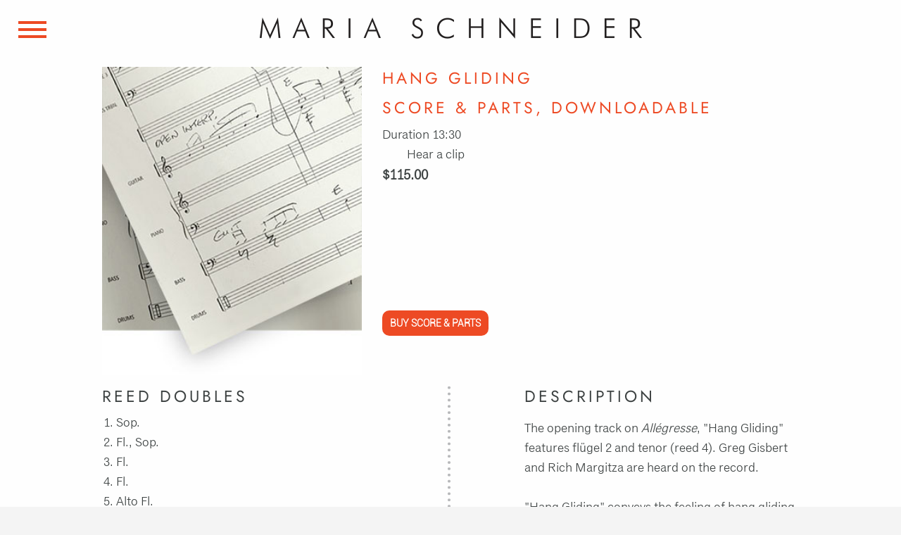

--- FILE ---
content_type: text/html; charset=utf-8
request_url: https://mariaschneider.com/home/scoredetails/7
body_size: 4397
content:
<!DOCTYPE html>
<html>
<head>

        <meta charset="UTF-8">
        <title>Maria Schneider</title>
        <meta name="viewport" content="width=device-width, initial-scale=1, user-scalable=no">
        <link rel="stylesheet" type="text/css" href="https://maxcdn.bootstrapcdn.com/font-awesome/4.7.0/css/font-awesome.min.css">
       
    <link rel="stylesheet" type="text/css" href="/content/css/foundation.min.css">
   

    <script src="https://cdnjs.cloudflare.com/ajax/libs/dashjs/2.6.3/dash.all.min.js"></script>

    <link rel="stylesheet" type="text/css" href="/content/css/styles.css">

   

  
    <script src="/bundles/modernizr?v=inCVuEFe6J4Q07A0AcRsbJic_UE5MwpRMNGcOtk94TE1"></script>


    <script type = 'text/javascript' >
        var appInsights=window.appInsights||function(config)
        {
            function r(config){ t[config] = function(){ var i = arguments; t.queue.push(function(){ t[config].apply(t, i)})} }
            var t = { config:config},u=document,e=window,o='script',s=u.createElement(o),i,f;for(s.src=config.url||'//az416426.vo.msecnd.net/scripts/a/ai.0.js',u.getElementsByTagName(o)[0].parentNode.appendChild(s),t.cookie=u.cookie,t.queue=[],i=['Event','Exception','Metric','PageView','Trace','Ajax'];i.length;)r('track'+i.pop());return r('setAuthenticatedUserContext'),r('clearAuthenticatedUserContext'),config.disableExceptionTracking||(i='onerror',r('_'+i),f=e[i],e[i]=function(config, r, u, e, o) { var s = f && f(config, r, u, e, o); return s !== !0 && t['_' + i](config, r, u, e, o),s}),t
        }({
            instrumentationKey:'209fb3a3-5ac8-4a97-b014-33d024e0263f'
        });
        
        window.appInsights=appInsights;
        appInsights.trackPageView();
    </script>
</head>
<body>

    <header>
        <div class="logo">
            <a href="/"><img src="/content/img/logo.png"></a>
        </div>
        <ul class="menu">
            <li>

                    
                        <a href="/">home</a>
                    
            
            </li>
            <li><a href="https://www.artistshare.com/account/Logon" target="_blank">Login</a></li>
            <li>
                    
                        <a href="/home/discography">CD Store/Listen</a>
                    
            </li>
            <li>
                    
                        <a href="/home/scores">Scores store</a>
                    
            </li>
            <li>
                    
                        <a href="/home/education">Education</a>
                    
            </li>
            <li>
                    
                        <a href="/home/press">Press</a>
                    
            </li>
            <li>
                    
                        <a href="/home/events">Events</a>
                    
            </li>
            <li>
                    
                        <a href="/home/about">Bio</a>
                    
            </li>

            <li>
                    
                        <a href="/home/contact">Contact/EPK</a>
                    
            </li>

            <li>
                    
                        <a href="/home/projects">Past Projects</a>
                    
            </li>

            <li>
                    
                        <a href="/home/blog">Blog</a>
                    
            </li>
        </ul>
        <div class="mob_navi">
            <div id="mob_open">
                <span class="bar"></span>
                <span class="bar"></span>
                <span class="bar"></span>
            </div>
            <div id="navigation">
                <ul>
                    <li>

                            
                                <a href="/">home</a>
                            

                    </li>
                    <li><a href="https://www.artistshare.com/account/Logon">Login</a></li>
                    <li>
                            
                                <a href="/home/discography">CD Store/Listen</a>
                            
                    </li>
                    <li>
                            
                                <a href="/home/scores">Scores store</a>
                            
                    </li>
                    <li>
                            
                                <a href="/home/education">Education</a>
                            
                    </li>
                    <li>
                            
                                <a href="/home/press">Press</a>
                            
                    </li>
                    <li>
                            
                                <a href="/home/events">Events</a>
                            
                    </li>
                    <li>
                            
                                <a href="/home/about">Bio</a>
                            
                    </li>

                    <li>
                            
                                <a href="/home/contact">Contact/EPK</a>
                            
                    </li>

                    <li>
                            
                                <a href="/home/projects">Past Projects</a>
                            
                    </li>

                    <li>
                            
                                <a href="/home/blog">Blog</a>
                            
                    </li>
                    <li>
                            
                                <a href="javascript:launchPlayer('https://www.artistshare.com/v4/account/mailinglist?artistID=1&langID=1&maillist=1',500,540)">Mailing List</a>
                            
                    </li>
                </ul>
            </div>
        </div>
    </header>

        

<div class="container">
    <div class="content-holder">
        <div class="row" >
            <div class="small-12 large-12 medium-12 columns h-cols sound">
                <div class="img-holder">
                    <img src="/content/img/scores.jpg" alt="Scores">
                </div>
                <div class="music">
                    <h2>Hang Gliding</h2>

                    <h4>Score &amp; Parts, Downloadable</h4>

                    <div class="buy-block">
                   
                        
                        <span>Duration 13:30</span>
                        
                        
                       
                        
                        <ul Class="music-items" onclick="javascript:launchPlayer('/home/audioplayer?artistID=1&langID=1&albumID=0&songID=2&albumname=Hang+Gliding&songname=&buy=k&img=&cliplink=&dir=artists/001/1/',300,80,'radio')">
                            <li> 
                            <a > Hear a clip</a>
                         
                            </li>
                        </ul>
                        
                                                    
                        <span Class="price">$115.00</span>
                            
                       
                        
                             <button Class="butt" onclick="location.href='https://artistshare.com/Projects/OfferDetails/1/3/4/1/6'">Buy Score &amp; Parts</button>
                        
                       
                    </div>
                </div>
            </div>
        </div>
    </div>
</div>
<div class="container">
    <div class="content-holder page score-page">
        <div class="row" data-equalizer>
            <div class="small-12 large-6 medium-6 columns h-cols bord-R" data-equalizer-watch>
                  
                    <div Class="page-item">
                    <h3> Reed Doubles</h3>
                    <ol>
                    <li>Sop.</li>
                    <li>Fl., Sop.</li>
                    <li>Fl.</li>
                    <li>Fl.</li>
                    <li>Alto Fl.</li>
                    </ol>
                </div>
                

                    
                <div Class="page-item">
                    <h3> Solos</h3>
                    <p>
                       <p>Solos are in fluegel 2 and tenor 2. I have had accordion play the first solo.</p>
                    </p>
                </div>
                    

                
                <div Class="page-item">
                    <h3> Instrumentation</h3>
                    <p>
                       <p>5 reeds, 4 trumpets, 3 trombones, 1 bass trombone, piano, guitar, bass, drums and optional percussion. The flute passage in reeds 3, 4, 5 are very minimal... you could leave it out if you had to. We included an accordion part in case you find yourself doing other pieces of mine with accordion.</p>
                    </p>
                </div>
                

                    
                <div Class="page-item">
                    <h3> The offer contains</h3>
                    <p>
                       <ul>
<li>Downloadable PDF Score &amp; Parts for "Hang Gliding"</li>
<li>Streamed audio interviews with musicians: Frank Kimbrough, piano, Rick Margitza, tenor, Donny McCaslin, tenor, Ingrid Jensen, trumpet, and Steve Wilson, alto</li>
<li>Streamed live audio performance from the Monterey Jazz Festival</li>
<li>Streamed video of Maria going over the rehearsal of this piece</li>
<li>Streamed video slideshow of Maria hang gliding, set to the music</li>
</ul>
                    </p>
                </div>
                    
            </div>
            <div Class="small-12 large-6 medium-6 columns h-cols" data-equalizer-watch>
                    
                <h3> Description</h3>
                <p>
                    <p>The opening track on <em>All&eacute;gresse</em>, "Hang Gliding" features fl&uuml;gel 2 and tenor (reed 4). Greg Gisbert and Rich Margitza are heard on the record.<br /><br />"Hang Gliding" conveys the feeling of hang gliding over Rio de Janeiro, which I had the thrill and pleasure of doing back when I was younger and more foolish. Thankfully, I lived to write this piece.<br /><br />We added some percussion to the version that's on <em>All&eacute;gresse,</em> but now we simply play it with drums. This is challenging music, and you'll want to be sure your tenor and fl&uuml;gel soloists are somewhat mature. Your drummer needs to become so familiar with the part, that he/she can really open up and be creative. There's also a lot of intricate writing in the piano and guitar parts, so you must have players who can read well or are willing to step up to the challenge. All that being said, I've heard many groups do absolutely wonderful performances of this piece, even an occasional ambitious high school!<br /><br />I also included a streamed version from the Monterey Jazz Festival to help your players imagine other approaches to playing this music. I hope the videos with my musicians, as well as my video about rehearsing this piece, will be of great assistance.</p>
<p>REED DETAILS:</p>
<ol>
<li>soprano</li>
<li>soprano, flute, alto sax</li>
<li>tenor, flute (very minimal)</li>
<li>tenor, flute (very minimal) (solo tenor in this part)</li>
<li>baritone, alto flute (very minimal)</li>
</ol>
<p><a title="See full selection of Scores &amp; Parts" href="http://mariaschneider.com/scores">See full selection of Scores &amp; Parts</a>, categorized by difficulty, doubles, and solos.</p>
                </p>
                    

            </div>
        </div>
    </div>
</div>





    <footer>
        <div class="row desktop-foot">
            <div class="small-12 large-3 columns foot-pad">
                <p class="copy">Â© 2017 Maria Schneider</p>
            </div>
            <div class="small-12 large-5 columns foot-pad multi">
                <img src="/content/img/multicolor.png">
                <span>Powered by artistshareÂ®</span>
            </div>
            <div class="small-12 large-4 columns social">
                <ul>
                    <li><button class="btn" onclick="javascript:launchPlayer('https://www.artistshare.com/v4/account/mailinglist?artistID=1&langID=1&maillist=1',500,540)"><i class="fa fa-arrow-right" aria-hidden="true"></i>Join our mailing list!</button></li>
                    <li class="soc"><a href="http://twitter.com/schneidermaria"><i class="fa fa-twitter-square" aria-hidden="true"></i></a></li>
                    <li class="soc"><a href="https://www.facebook.com/mariaschneiderjazz/"><i class="fa fa-facebook-square" aria-hidden="true"></i></a></li>
                    <li class="soc"><a href="https://www.instagram.com/mariaschneiderorch/"><i class="fa fa-instagram" aria-hidden="true"></i></a></li>
                </ul>
            </div>
        </div>
        <div class="row mobile-foot">
            <div class="small-12 large-4 columns social">
                <ul>
                    <li class="soc"><a href="http://twitter.com/schneidermaria"><i class="fa fa-twitter-square" aria-hidden="true"></i></a></li>
                    <li class="soc"><a href="https://www.facebook.com/mariaschneiderjazz/"><i class="fa fa-facebook-square" aria-hidden="true"></i></a></li>
                    <li class="soc"><a href="https://www.instagram.com/mariaschneiderorchestra/"><i class="fa fa-instagram" aria-hidden="true"></i></a></li>
                </ul>
            </div>
            <div class="small-12 large-5 columns foot-pad multi">
                <img src="/content/img/multicolor.png">
                <span>Powered by ArtistShareÂ®</span>
            </div>
            <div class="small-12 large-3 columns foot-pad last-col">
                <p class="copy">Â© 2026 Maria Schneider</p>
            </div>
        </div>

    </footer>


        <script src="/bundles/jquery?v=MRjVrMuK9DXe6nW0tFmw9cj1pT5oo4Jf-eJQmGfwEF01"></script>

        <script src="/bundles/foundation?v=wjNmH8P7lUw__fss-gXBDpB2bFoy3PnlFnzabuzQEg41"></script>

        <script src="/bundles/app?v=dc8rsdv9Lb9lgj5n117cihN5aAvrwkMI4fxHxoC_ii01"></script>

        


</body>
</html>


--- FILE ---
content_type: text/css
request_url: https://mariaschneider.com/content/css/styles.css
body_size: 6481
content:
@font-face {
    font-family: 'ClassicGrotesquePro-Book';
    src: url("../fonts/354902_0_0.ttf");
    font-weight: normal;
    font-style: normal;
}

@font-face {
    font-family: 'ClassicGrotesquePro-BookIt';
    src: url("../fonts/354902_1_0.ttf");
    font-weight: normal;
    font-style: normal;
}

@font-face {
  font-family: 'Roboto Light';
  src: url("../fonts/roboto-light.ttf");
  font-weight: normal;
  font-style: normal;
}

@font-face {
  font-family: 'Roboto Italic';
  src: url("../fonts/roboto-italic.ttf");
  font-weight: normal;
  font-style: normal;
}

@font-face {
    font-family: 'Jost';
    src: url("../fonts/Jost-Regular.ttf") format("truetype");
    font-weight: normal;
    font-style: normal;
}

@font-face {
    font-family: 'Jost-Medium';
    src: url("../fonts/Jost.ttf") format("truetype");
    font-weight: 500;
    font-style: normal;
}




.player {
    margin: auto;
    padding: 10px;
    width: 90%;
    max-width: 700px;
    min-width: 290px;
}

.mediaplayer {
    position: relative;
    height: 0;
    width: 100%;
    padding-bottom: 56.25%;
    /* 16/9 */
}

    .mediaplayer video, .mediaplayer .polyfill-video {
        position: absolute;
        top: 0;
        left: 0;
        height: 100%;
        width: 100%;
    }




.overlay {
    background: url('../img/fi-play-circle2.svg') center center no-repeat;
    height: 75px;
    left: 50%;
    margin: -32px 0 0 -32px;
    position: absolute;
    top: 50%;
    width: 75px;
    z-index: 1;
}
  /*BC added on 11/28/17*/
        .azuremediaplayer {
    background-color: #000;
}

/*.azuremediaplayer-dimensions {
    width: 650px;
    height: 352px;
}*/

html {
  background: #f4f4f4;

}


body {
    max-width: 1224px;
    font-family: 'ClassicGrotesquePro-Book';
    overflow-x: hidden;
    margin: 0 auto;
    font-size: 18px;
    padding: 0 75px;
    color: #3E4343;
    /* border-style: solid;
	border-width: 0px 4px 0;
	-moz-border-image: url(../img/border.png) 4 4 0 round repeat;
	-webkit-border-image: url(../img/border.png) 4 4 0 round repeat;
	-o-border-image: url(../img/border.png) 4 4 0 round repeat;
	border-image: url(../img/border.png) 4 4 0 round repeat; */
}

header .logo {
  margin: 0 auto;
  text-align: center;
  padding: 50px 0 32px 0;
}

header .menu {
  text-align: center;
}

header .menu .active {
  background: white;
  color: #ed4a24;
}

header .menu li {
  padding: 10px 20px 10px 0;
  display: inline-block;
}

header .menu li a {
  text-transform: uppercase;
  padding: 0;
  color: #3E4343;
  font-family: Jost;
  font-size: 13px;
  letter-spacing: 2px;
  text-decoration: none;
}

header .menu li a:hover {
  color: #ed4a24;
}

header .menu li:last-child {
  padding: 0;
}

a {
  color: #3E4343;
  transition: .5s;
  text-decoration: underline;
}

a:hover {
  color: #ed4a24 !important;
}

.unn-it {
    font-family: 'ClassicGrotesquePro-BookIt' !important;
}

.bord-R {
  border-style: solid;
  border-width: 0px 4px 0 0px;
  -moz-border-image: url(../img/border.png) 4 4 8 round repeat;
  -webkit-border-image: url(../img/border.png) 4 4 8 round repeat;
  -o-border-image: url(../img/border.png) 4 4 8 round repeat;
  border-image: url(../img/border.png) 4 4 8 round repeat;
    height: auto !important;
}

.bord-R-index {
    border-style: solid;
    border-width: 0px 4px 0 0px;
    -moz-border-image: url(../img/border.png) 4 4 8 round repeat;
    -webkit-border-image: url(../img/border.png) 4 4 8 round repeat;
    -o-border-image: url(../img/border.png) 4 4 8 round repeat;
    border-image: url(../img/border.png) 4 4 8 round repeat;
    height: auto;
}

.btn {
  background: #ed4a24;
  color: white;
  font-size: 14px;
  padding: 4px 10px 4px 15px;
  border-radius: 3px;
  cursor: pointer;
}

.btn i {
  margin-right: 5px;
}

.big-pic-head {
  margin: 0 0 40px 0;
}

.big-pic-head img {
  width: 100%;
}

.big-pic-head .alignR {
  text-align: right;
}

.big-pic-head .alignR .print {
  font-family: 'Roboto Light';
  background: #ed4a24;
  text-transform: uppercase;
  font-weight: bold;
  color: white;
  font-size: 14px;
  cursor: pointer;
  padding: 5px 10px;
  border-radius: 5px;
  margin: 15px 0 0 0;
  transition: .5s;
}

.big-pic-head .alignR .print:hover {
  -webkit-box-shadow: 0px 0px 14px 0px #ed4a24;
  -moz-box-shadow: 0px 0px 14px 0px #ed4a24;
  box-shadow: 0px 0px 14px 0px #ed4a24;
}

.container {
  padding-top: 24px;
}

.container .orbit {
  font-family: 'Roboto Light';
  margin-bottom: 30px;
}

.container .orbit button {
  outline: none;
  cursor: pointer;
}

.container .orbit .orbit-next, .container .orbit .orbit-previous {
  top: 48.4%;
  padding: 26px;
}

.container .orbit .orbit-caption {
  background: none;
  text-align: right;
  padding: 0 25px 20px;
  letter-spacing: .55px;
}

.container .orbit .orbit-caption p {
  font-family: 'Roboto Italic';
  font-size: 27px;
  margin: 0;
  line-height: .6;
}

.container .orbit .orbit-caption span {
  font-size: 10px;
}

.container .orbit .head-caption {
  position: absolute;
  font-family: 'Roboto Light';
  top: 42.6%;
  right: 11.6%;
  font-size: 38px;
  color: white;
}

.container .content-holder {
  margin: 15px auto 0 auto;
  position: relative;
}

.container .content-holder h1 {
  font-family: Jost;
  text-transform: uppercase;
  color: #ed4a24;
  font-size: 36px;
  letter-spacing: 4px;
  text-align: center;
}

.container .content-holder .ed-heading {
  text-align: left;
}

.container .content-holder h2 {
  font-family: Jost;
  text-transform: uppercase;
  color: #ed4a24;
  font-size: 26px;
  letter-spacing: 4px;
}

.container .content-holder .h-cols {
  padding: 0 105px;
}

.container .news-item {
  margin-top: 10px;
  margin-bottom: 29px;
}

.container .news-item h4 {
  font-size: 18px;
  text-decoration: underline;
  margin-bottom: 11px;
  font-family: 'ClassicGrotesquePro-Book';
}

.container .news-item p {
  font-family: 'ClassicGrotesquePro-Book';
  line-height: 1.4;
  white-space: pre-line;
  font-weight: lighter;
}

.container .news-item a {
  color: #3E4343;
  text-decoration: underline;
}

.container .event-item {
  margin-top: 10px;
  margin-bottom: 27px;
  z-index: 1;
}

.container .event-item .date {
  font-size: 18px;
  color: #ed4a24;
  margin-bottom: 0;
  font-family: 'ClassicGrotesquePro-Book';
}

    .container .event-item p {
        font-family: 'ClassicGrotesquePro-Book';
        line-height: 1.4;
        /*BC removed on 11/28/17*/
        /*white-space: pre-line;*/
        font-weight: lighter;
        margin: 0;
    }

.container .event-item a {
  text-decoration: underline;
  font-family: 'ClassicGrotesquePro-BookIt';
  display: block;
  width: 100%;
  margin-top: -1px;
}

.container .store-item {
  padding: 0 35px !important;
  margin-bottom: 35px;
}

.container .store-item h4 {
  font-size: 18px;
  margin: 8px 0 0 0;
}

.container .store-item img {
  width: 100%;
}

.container .store-item .butt {
  margin-top: 7px;
}

.container .epk-item {
  margin-bottom: 30px;
}

.container .epk-item img {
  width: 100%;
  margin-bottom: 10px;
  max-width: 222px;
}

.container .short-list {
  display: block;
  margin-top: -6px;
  text-decoration: underline;
}

.container .full-list {
  display: block;
  margin-top: -6px;
  text-decoration: underline;
}

.container .listen {
  color: #3E4343;
  font-family: Jost;
  font-size: 15px;
  margin-left: 53px;
  text-decoration: none;
  transition: .5s;
}

.container .listen:after {
  font: normal normal normal 14px/1 FontAwesome;
  content: '\f028';
  margin-left: 12px;
  font-size: 18px;
  color: #858585;
  transition: .5s;
}

.container .listen:hover {
  color: #ed4a24;
}

.container .listen:hover:after {
  color: #ed4a24;
}

.container .score-page h3 {
  color: #3E4343;
  font-family: Jost;
  text-transform: uppercase;
  font-size: 23px;
  letter-spacing: 4px;
}

.press {
  padding-right: 35px;
}

.press .press-item {
  margin: 20px 0;
}

.press .press-item .rights {
  display: block;
  font-family: 'ClassicGrotesquePro-BookIt';
  margin-top: 10px;
}

.pressimage {
    width: 300px;
}

    .pressimage img {
        max-height: 100%;
        max-width: 100%;
    }

.blog-picimage {
    width: 450px;
}

.blogimage img {
    max-height: 100%;
    max-width: 100%;
}

.press .press-opened {
  border-bottom: 3px double #aeaeae;
  margin-bottom: 20px;
}

.press .press-opened .press-pic {
  margin-bottom: 10px;
}

.press .press-opened .press-pic img {
  width: 100%;
}

.press .press-opened h5 {
  font-size: 28px;
  font-family: 'Roboto Light';
}

.blog-post {
  margin-bottom: 20px;
}

.blog-post .blog-pic {
  margin-bottom: 10px;
}

.blog-post .blog-pic img {
  width: 100%;
}

.blog-post h5 {
  font-size: 28px;
  font-family: 'Roboto Light';
}

.education {
  padding: 0 105px;
}

.education .education-item {
  margin-bottom: 40px;
}

.education .education-item .ed-alb {
  margin-bottom: 20px;
}

.education .education-item .ed-alb h6 {
  font-size: 20px;
  margin: 0;
}

.education .education-item .ed-alb img {
  width: 100%;
  max-width: 212px;
}

.education .education-item .ed-alb a {
  display: block;
}

.education .education-item .marg0 {
  margin: 0;
}

.education .education-item .album-links {
  margin-top: 20px;
}

.education .education-item .album-links p {
  margin: 0;
}

.education .education-item .album-links a {
  display: block;
}

.education .education-item iframe {
  width: 100%;
  min-height: 400px;
}

.sidebar {
  padding-left: 35px;
  border-style: solid;
  border-width: 0px 0 0 4px;
  -moz-border-image: url(../img/border.png) 4 4 8 round repeat;
  -webkit-border-image: url(../img/border.png) 4 4 8 round repeat;
  -o-border-image: url(../img/border.png) 4 4 8 round repeat;
  border-image: url(../img/border.png) 4 4 8 round repeat;
}

.sidebar .item {
  margin-bottom: 30px;
}

.sidebar .item .hyperlink {
  font-family: 'ClassicGrotesquePro-BookIt';
  text-decoration: underline;
  transition: .5s;
}

.sidebar .item .hyperlink:hover, .sidebar .item .hyperlink:active, .sidebar .item .hyperlink:focus {
  color: #ed4a24;
}

.sidebar .item .side-pic img {
  width: 100%;
  max-width: 100px;
}

.sound {
  padding-right: 10px !important;
  position: relative;
}

.sound .img-holder {
  width: 34%;
  display: inline-block;
}

.sound .img-holder img {
  width: 100%;
}

.sound .music {
  display: inline-block;
  width: 65%;
  vertical-align: top;
  padding: 0 0 0 25px;
}

.sound .music h2 {
  font-size: 30px;
  /*line-height: 1;*/
  margin-bottom: 10px;
  /*font-weight: bold;*/
  letter-spacing: 4px;
}

.sound .music h4 {
  font-size: 23px;
  margin-bottom: 10px;
  /*font-weight: bold;*/
  color: #ed4a24;
  text-transform: uppercase;
  font-family: Jost;
    letter-spacing: 4px;
}

.sound .music .music-items {
  margin: 0;
  padding-left: 35px;
}

.sound .music .music-items li {
  list-style-type: none;
  position: relative;
  cursor: pointer;
  transition: .5s;
}

.sound .music .music-items li .song-name {
  font-family: 'ClassicGrotesquePro-BookIt';
}

.sound .music .music-items li:hover {
  color: #ed4a24;
}

.sound .music .music-items li:hover:before {
  color: #ed4a24;
}

.sound .music .music-items li:hover a {
  color: #ed4a24;
}

 .sound .music .music-items li.play:before {
        font: normal normal normal 14px/1 FontAwesome;
        content: '\f028';
        position: absolute;
        font-size: 20px;
        left: -30px;
        top: 7px;
        color: #858585;
        transition: .5s;
    }


.sound .music .music-items li a {
  color: #3E4343;
  transition: .5s;
  text-decoration: none;
}

.sound .buy-block {
  padding-bottom: 50px;
}

.sound .buy-block .price {
  font-weight: bold;
  font-size: 20px;
  display: block;
}

.sound .butt {
  margin-top: 7px;
  position: absolute;
  bottom: 55px;
}

.sound .under-pic {
  position: relative;
  bottom: 0;
}

.store {
  padding: 0 70px;
}

.col-gap {
  -webkit-column-count: 2;
  -moz-column-count: 2;
  column-count: 2;
  -webkit-column-gap: 60px;
  -moz-column-gap: 60px;
  column-gap: 60px;
  column-rule: 2px dotted #b8b9bb;
}

.events-nav {
    padding: 0 105px;

}

.events-nav a {
    text-decoration: none;
}

    .events-nav span {
        font-size: 23px;
        font-family: Jost;
        text-transform: uppercase;
        letter-spacing: 4px;
        text-rendering: optimizeLegibility;
        font-style: normal;
        font-weight: 400;
        color: #ed4a24;
    }

.events-nav span a{
    text-decoration: none;
   
}

   

.fullHpic {
  padding: 0;
}

.fullHpic .fullpic {
  margin-top: 50px;
}

.fullHpic .fullpic img {
  width: 100%;
}

.head-col-fix {
  padding: 0 30px;
}

.proj-items {
  margin-bottom: 80px;
}

.proj-items iframe {
  width: 100%;
  min-height: 350px;
}

.proj-items p {
  margin-bottom: 0;
}

.proj-items a {
  color: #3E4343;
  text-decoration: underline;
}

.butt {
  font-family: 'Roboto Light';
  background: #ed4a24;
  text-transform: uppercase;
  color: white;
  font-size: 14px;
  cursor: pointer;
  padding: 11px 11px;
  font-weight: bold;
  border-radius: 10px;
  margin: 15px 0 0 0;
  line-height: 1;
  transition: .5s;
}

.butt:hover {
  -webkit-box-shadow: 0px 0px 14px 0px #ed4a24;
  -moz-box-shadow: 0px 0px 14px 0px #ed4a24;
  box-shadow: 0px 0px 14px 0px #ed4a24;
}

footer {
  font-family: 'Roboto Light';
  color: #98989a;
  padding: 15px 0 84px;
  margin-top: 20px;
}

footer .row {
  margin: 0 -15px 0 -15px;
}

footer .row .foot-pad {
  padding-top: 14px;
}

footer p {
  text-transform: uppercase;
  font-size: 9px;
  margin: 0;
  letter-spacing: 1px;
}

footer span {
  text-transform: uppercase;
  font-size: 9px;
  margin: 0;
  display: inline-block;
  vertical-align: top;
  letter-spacing: .88px;
}

footer .multi img {
  margin: 5px 3px 0 33px;
  vertical-align: top;
}

footer .social ul {
  margin: 0;
  line-height: 1;
}

footer .social ul li {
  display: inline-block;
  list-style-type: none;
  vertical-align: top;
  margin-right: 7px;
}

footer .social ul li:last-child {
  margin-right: 0;
}

footer .social ul li .btn {
  margin-left: 67px;
  transition: .5s;
}

footer .social ul li .btn:hover {
  -webkit-box-shadow: 0px 0px 14px 0px #ed4a24;
  -moz-box-shadow: 0px 0px 14px 0px #ed4a24;
  box-shadow: 0px 0px 14px 0px #ed4a24;
}

footer .social ul .soc a i {
  font-size: 25px;
  color: #ed4a24;
}

.mob_navi #mob_open {
  display: block;
  position: absolute;
  top: 30px;
  left: 50px;
  cursor: pointer;
  width: 112px;
  height: 80px;
  border-radius: 5px;
  outline: none;
}

.mob_navi #mob_open .bar {
  display: block;
  background: #ed4a24;
  height: 10px;
  width: 91px;
  position: absolute;
  transition: all 0.5s ease;
}

.mob_navi #mob_open .bar:nth-child(1) {
  top: 20px;
  left: 10px;
}

.mob_navi #mob_open .bar:nth-child(2) {
  top: 35px;
  left: 10px;
}

.mob_navi #mob_open .bar:nth-child(3) {
  top: 49px;
  left: 10px;
}

.mob_navi #navigation {
  display: none;
  background: black;
}

.mob_navi #navigation ul {
  padding: 10px 15px 20px 15px;
  margin: 0;
  text-align: left;
}

.mob_navi #navigation ul li {
  list-style-type: none;
  font-family: Jost;
  border-bottom: 3px dotted #858585;
  line-height: 1;
  padding-top: 10px;
}

.mob_navi #navigation ul li a {
  color: white;
  font-size: 16px;
  text-transform: uppercase;
  text-decoration: none;
  font-weight: bold;
  display: block;
  padding-bottom: 5px;
  letter-spacing: 2px;
}

.mob_navi #navigation .active {
  color: #ee512f;
}

.active_btn {
  background: #ed4a24;
}

.active_btn .bar {
  background: white !important;
}

.active-post a, .active-post p {
  color: #ed4a24;
}

.mob_navi {
  display: none;
}

.active_menu__ {
  display: block !important;
}

.mobile-foot {
  display: none;
}

.video-big iframe {
  width: 100%;
  min-height: 400px;
}

.open_ {
  padding-left: 25px;
  cursor: pointer;
  position: relative;
}

.open_:hover {
  color: #ed4a24;
}

.open_:before {
  content: "\f0dd";
  font: normal normal normal 14px/1 FontAwesome;
  position: absolute;
  left: 0;
  font-size: 20px;
  transform: rotate(-90deg);
  top: 1px;
  transition: .2s;
}

.open-active:before {
  transform: rotate(0);
  top: -2px;
  left: 5px;
}

.ddowns {
  margin-bottom: 10px;
}

.ddown {
  padding-left: 50px;
  display: none;
}

.ddown li {
  list-style-type: none;
}

.ddown .email {
  text-decoration: underline;
}

.album-small {
  margin: 0 auto 25px auto;
    margin-left: 15%;
  /*BC changed from center on 11/28/17*/
  text-align: left;
}

.album-small img {
  max-width: 150px;
  width: 100%;
}

.album-small h6 {
  font-family: 'ClassicGrotesquePro-BookIt';
  font-size: 18px;
  text-decoration: underline;
}

/*.flex-video, .responsive-embed {
    margin: 0 !important;
    padding: 0 !important;
    min-height: 350px;
}*/




@media screen and (max-width: 1366px) {
  body {
    border: none;
    padding: 0;
    max-width: 100%;
  }

    /*BC added on 11/28/17*/
    /*.azuremediaplayer-dimensions {
        width:650px;
      
    }*/



  header {
    text-align: center;
  }
  header .menu {
    text-align: center;
    padding-bottom: 24px;
  }
  header .menu li {
    display: inline-block;
    padding: 10px 20px 10px 0;
  }
  header .menu li a {
    font-size: 14px;
  }
 
  .container {
    padding-top: 0;
  }
  .container .content-holder h2 {
    font-size: 35px;
  }


    .events-nav {
        padding: 0 185px;
    }



  .print {
    margin-right: 15px !important;
  }

    /*.flex-video, .responsive-embed {
        min-height: 350px !important;

    }*/

}

@media screen and (max-width: 1335px) {
  header .logo {
    padding: 25px 0 25px 0;
  }

  header .menu li a {
    font-size: 11px;
  }



    .events-nav {
        padding: 0 150px;
    }

  

}

/**/
@media screen and (max-width: 1280px) {
  .fullHpic .fullpic {
    margin-top: -20px;
  }

    .menu {
        display: none;
    }
    .mob_navi #mob_open {
        width: 63px;
        height: 49px;
        top: 40px;
        left: 15px;
    }
    .mob_navi #mob_open .bar {
        width: 40px;
        height: 4px;
    }
    .mob_navi #mob_open .bar:nth-child(1) {
        top: 12px;
        left: 11px;
    }
    .mob_navi #mob_open .bar:nth-child(2) {
        top: 22px;
        left: 11px;
    }
    .mob_navi #mob_open .bar:nth-child(3) {
        top: 32px;
        left: 11px;
    }

    .mob_navi {
        display: block;
    }
    .mob_navi #mob_open {
        top: 18px;
    }


    .events-nav {
        padding: 0 125px;
    }


  .container .content-holder h2 {
    font-size: 23px;
  }
   
}

@media screen and (max-width: 1200px) {
  body {
    font-size: 23px;
  }

    .fullHpic .fullpic {
        margin-top: -20px;
    }

  header .logo {
    padding: 25px 0 25px 0;
  }
  header .menu li a {
    font-size: 11.5px;
  }
  .container {
    padding-top: 0;
  }
  .container .content-holder h2 {
    font-size: 26px;
  }
  .container .content-holder .h-cols {
    padding: 0 40px 0 40px;
  }
  .container .news-item h4 {
    font-size: 26px;
  }
  .container .event-item .date {
    font-size: 26px;
  }
  .bord-R {
    border: none;
    height: auto !important;
  }
  footer .large-3 {
    width: 17%;
    padding-left: 20px;
  }
  footer .large-4 {
    float: left !important;
    width: 41%;
  }

    .events-nav {
        padding: 0 80px;
    }


    .fullHpic .fullpic {
        margin-top: 1px;
    }

    /*.flex-video, .responsive-embed {
        min-height: 350px !important;

    }*/
}

@media screen and (max-width: 1050px) {
  .container .orbit {
    margin-bottom: 30px;
  }

    /*BC added on 11/28/17*/
    /*.azuremediaplayer-dimensions {
        width:650px;
      
    }*/

 .events-nav {
        padding: 0 80px;
    }


  footer p {
    font-size: 10px;
  }
  footer span {
    font-size: 10px;
  }
  footer .multi img {
    width: 55%;
  }
  footer .social .btn {
    padding: 9px 20px 9px 20px;
  }
  footer .social ul .soc a i {
    font-size: 34px;
  }

    /*.flex-video, .responsive-embed {
        min-height: 350px ;

    }*/
}

@media screen and (max-width: 1023px) {
  footer {
    padding: 15px 15px 84px 15px;
  }

    /*BC added on 11/28/17*/
    /*.azuremediaplayer-dimensions {
        width:450px;
      
    }*/

  footer .columns {
    width: 100%;
    margin: 0;
  }
  footer .columns img {
    margin-left: 0;
  }
  footer .multi img {
    width: auto;
  }
  footer .row .last-col {
    padding-top: 0;
    padding-left: 15px;
  }
  footer .row .foot-pad {
    padding-top: 0;
  }
  .desktop-foot {
    display: none;
  }
  .mobile-foot {
    display: block;
  }

  .sound .music .music-items li:before {
    top: 9px;
  }
  /*.flex-video, .responsive-embed {
    height: 200px !important;
  }*/
}

@media screen and (max-width: 890px) {
  body {
    font-size: 18.5px;
  }
  header .logo {
    padding: 30px 50px 30px 140px;
  }
  .container .content-holder h2 {
    font-size: 22px;
  }
  .container .content-holder .h-cols {
    padding: 0 40px 0 40px;
  }
  .container .orbit .head-caption {
    display: none;
  }
  .container .news-item h4 {
    font-size: 18.5px;
  }
  .container .event-item .date {
    font-size: 18.5px;
  }
  .container .store-item {
    padding: 0 7px !important;
  }
  footer {
    padding-top: 50px;
  }
  .mob_navi #mob_open {
    left: 15px;
    top: 20px;
  }

.events-nav {
        padding: 0 40px;
    }

    .fullHpic .fullpic {
        margin-top: -5px;
    }

  .event_ {
    top: -8px;
  }
  .sound .music .music-items li:before {
    top: 4px;
  }
  .education {
    padding: 0 15px;
  }
  .sound .butt {
    position: relative;
    bottom: 0;
  }
}

@media screen and (max-width: 700px) {
  .bord-R {
    padding-bottom: 0 !important;
  }

    /*BC added on 11/28/17*/
    .azuremediaplayer-dimensions {
        /* width:520px;was 410 */
    }
  .col-gap {
    -webkit-column-count: 1;
    -moz-column-count: 1;
    column-count: 1;
    -webkit-column-gap: 40px;
    -moz-column-gap: 40px;
    column-gap: 40px;
  }
}

@media screen and (max-width: 668px) {
  .container .content-holder h2 {
    font-size: 23px;
  }

    /*BC added on 11/28/17*/
    /*.azuremediaplayer-dimensions {
        width:590px;
      
    }*/
  .container .content-holder .h-cols {
    padding: 0 40px 0 40px;
  }

    .container .content-holder .h-cols h4 {
        font-size: 20px;
    }
  .container .content-holder .columns {
    width: 100%;
  }
  .container .orbit .head-caption {
    display: none;
  }
  .container .news-item h4 {
    font-size: 37px;
  }
  .container .event-item .date {
    font-size: 37px;
  }
  footer .last-col {
    padding-left: 10px !important;
  }
  .fullHpic {
    position: absolute;
    bottom: 0;
    z-index: -1;
  }
  .fullHpic .fullpic {
    margin-top: 0;
    text-align: right;
  }
  .fullHpic .fullpic img {
    width: 150px;
    margin-right: 40px;
  }

.events-nav {
        padding: 0 20px;
   
    }


  .sound {
    margin-bottom: 10px;
  }
  .sound .music {
    width: 100%;
    padding-left: 0;
    margin-top: 20px;
  }
  .sound .img-holder {
    display: none;
  }
  .sound .buy-block {
    margin-top: 20px;
  }
  .head-col-fix {
    padding: 0 15px;
  }
  .proj-items {
    margin-bottom: 40px;
  }
  .sidebar {
    display: none;
  }
  /*.flex-video, .responsive-embed {
    min-height: 250px !important;
  
  }*/
}



    @media screen and (max-width: 580px) {
        header .logo {
            padding: 25px 30px 25px 115px;
        }

       
        /*BC added on 11/28/17*/
        .azuremediaplayer-dimensions {
            width: 550px;
        }

        .mob_navi #mob_open {
            top: 15px;
        }

        .fullHpic {
            position: relative;
            bottom: 0;
            z-index: -1;
        }

            .fullHpic .fullpic {
                margin-top: 0;
                text-align: right;
            }

                .fullHpic .fullpic img {
                    width: 100px;
                    margin-right: 40px;
                }

        /*BC added 11/28/17*/
        /*.flex-video, .responsive-embed {
            padding-bottom: 5% !important;
            min-height: 150px !important;
        }*/
    }




    @media screen and (max-width: 500px) {
        body {
            font-size: 17.3px;
        }

        .overlay {

            height: 32px;
            margin: -16px 0 0 -16px;
            width: 32px;
        }
        .events-nav span { font-size: 12.5px; }

        /*BC added on 11/28/17*/
        .azuremediaplayer-dimensions {
            width: 300px;
        }

        header .logo {
            padding: 25px 10px 25px 70px;
        }

        .mob_navi #mob_open {
            left: 5px;
            top: 24px;
            width: 45px;
            height: 30px;
        }

            .mob_navi #mob_open .bar {
                width: 36px;
            }

                .mob_navi #mob_open .bar:nth-child(1) {
                    top: 5px;
                    left: 5px;
                }

                .mob_navi #mob_open .bar:nth-child(2) {
                    top: 13px;
                    left: 5px;
                }

                .mob_navi #mob_open .bar:nth-child(3) {
                    top: 21px;
                    left: 5px;
                }

        .mob_navi #navigation ul li {
            border-bottom: 2px dotted #858585;
            padding-top: 7px;
        }

            .mob_navi #navigation ul li a {
                font-size: 13px;
            }

        .container .orbit .orbit-caption {
            line-height: 1;
            padding: 0 15px 5px;
        }

            .container .orbit .orbit-caption p {
                font-size: 10px;
            }

            .container .orbit .orbit-caption span {
                font-size: 6px;
            }

        .container .orbit .orbit-next, .container .orbit .orbit-previous {
            padding: 10px;
        }

        .container .content-holder .h-cols {
            padding: 0 15px;
        }

            .container .content-holder .h-cols h4 {
                font-size: 17.3px;
            }

            .container .content-holder .h-cols h2 {
                font-size: 20px;
            }

        .store {
            padding: 0 15px;
        }





        footer .multi img {
            width: 55%;
        }

        footer .multi span {
            font-size: 8px;
        }

        footer p {
            font-size: 8px;
        }
    }

/*BC iPhone 5 only added 11/28/17*/
@media only screen and (min-device-width: 320px) and (max-device-width: 568px)
and (-webkit-device-pixel-ratio: 2) and (device-aspect-ratio: 40/71) and (orientation:portrait)
{
    .azuremediaplayer-dimensions {
        width: 300px;
        height: 150px;
    }
    .events-nav span { font-size: 10px; }
    
}

@media only screen and (min-device-width: 320px) and (max-device-width: 568px)
and (-webkit-device-pixel-ratio: 2) and (device-aspect-ratio: 40/71) and (orientation:landscape)
{
    .azuremediaplayer-dimensions {
        width: 560px;

    }
    .responsive-embed {
        width: 568px;
    }
}


--- FILE ---
content_type: text/javascript; charset=utf-8
request_url: https://mariaschneider.com/bundles/app?v=dc8rsdv9Lb9lgj5n117cihN5aAvrwkMI4fxHxoC_ii01
body_size: 302
content:
function launchPlayer(n,i,r,u){l=20;t=20;PlayerWindow&&!PlayerWindow.closed&&(PlayerWindow.close(),PlayerWindow=null);properties="width="+i;properties+=",height="+r;properties+=",scrollbars=0,toolbar=0,location=0";properties+=",directories=0,status=0,menubar=0";properties+=",resizable=0";properties+=",top="+t;properties+=",left="+l;PlayerWindow=window.open(n,u,properties);navigator.appName.indexOf("Netscape")!==-1&&parseInt(navigator.appVersion)<=4&&PlayerWindow.resizeTo(i+10,r+10);PlayerWindow.focus()}function vidplay(n,t){var i=document.getElementById(n),r=document.getElementById(t);i.paused?(i.play(),i.setAttribute("controls","controls"),r.style.display="none"):(i.pause(),i.removeAttribute("controls"),r.style.display="block")}$(document).foundation();$(document).ready(function(){border=$(".bord-R").height();content=$(".page").height();border>content?$(".bord-R").height(border):$(".bord-R").height(content);$("#mob_open").click(function(){$("#mob_open").toggleClass("active_btn");$("#navigation").toggleClass("active_menu__")});$(".open_").click(function(){$(this).parent().find(".ddown").slideToggle(100);$(this).toggleClass("open-active")})});var PlayerWindow